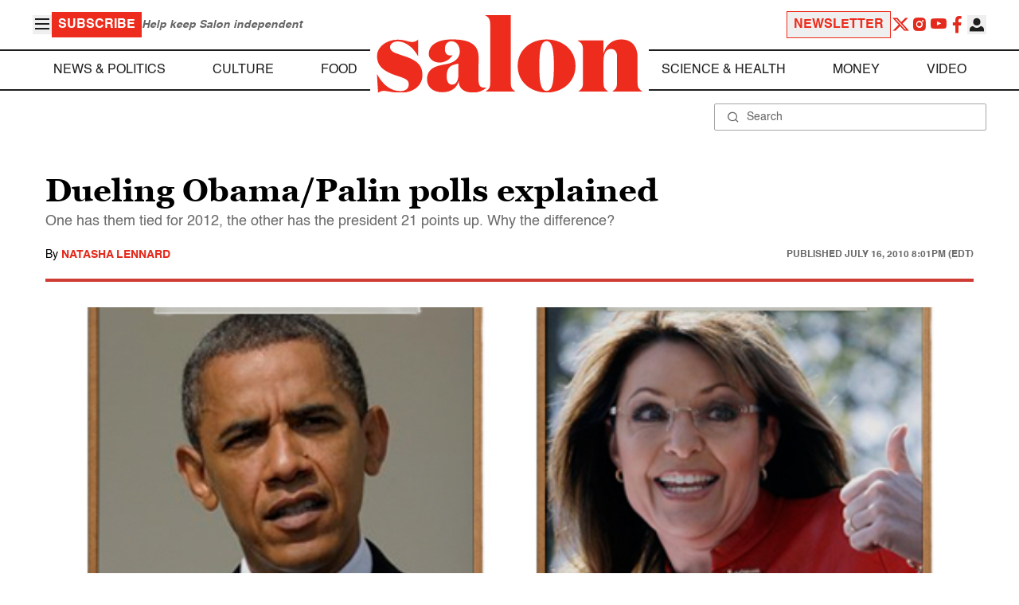

--- FILE ---
content_type: application/javascript; charset=utf-8
request_url: https://fundingchoicesmessages.google.com/f/AGSKWxVH9_jOCDOyiPEwhy8PknF1CsYRRTcYDsC7azq-CFXWwjlzmgaUuNsbNt8t3XbNAIliOub0J1NuL86pU_nwKniVugBZ-Bnx7-oaARwOlSA7R5mM4wEve3cufwbtDBmj5Ei4WJU-9CDtndr_Xt1vEev7zA54i39nhjPbADlMAW7BqbHUkAMy5ZOkVTaW/_/ad2push./adcontainer?/orbitads./tmobilead./expandable_ad.php
body_size: -1292
content:
window['1545c5a6-ef79-4c6f-a593-2849f1ca06dd'] = true;